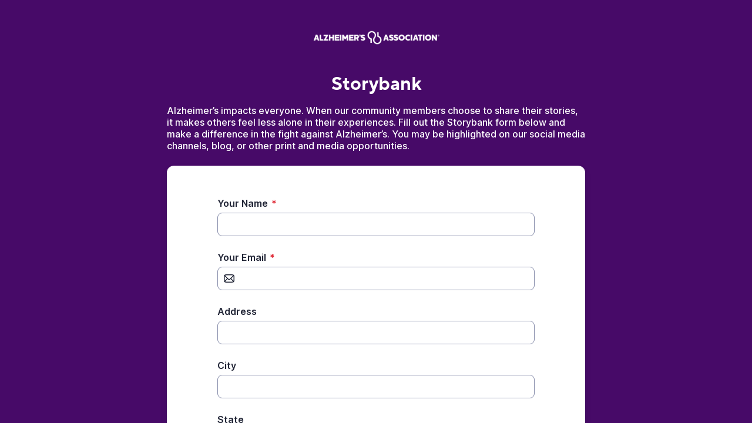

--- FILE ---
content_type: text/html;charset=UTF-8
request_url: https://app.smartsheet.com/b/form/6dd4aaafce33497598e0507a56c3364b
body_size: 8555
content:
<!doctype html>
<html lang="en">
<head>
    <meta charset="utf-8">
    <title>Smartsheet Forms</title>
    <link rel="icon" href="https://forms.smartsheet.com/assets/form-app/favicon.png" type="image/png">
    <link rel="shortcut icon" href="https://forms.smartsheet.com/assets/form-app/favicon.png" type="image/png">
    <meta name="viewport" content="width=device-width, initial-scale=1">
    <meta name="robots" content="noindex, nofollow">
    <style>
        @import url('https://fonts.googleapis.com/css?family=Roboto+Mono|Roboto+Slab|Roboto:300,400,400i,500,700,900');
    </style>
    <style>
        body {
            -ms-text-size-adjust: auto;
            -moz-text-size-adjust: auto;
            -webkit-text-size-adjust: auto;
            font: -apple-system-body;
        }
    </style>
    <link rel="stylesheet" href="https://forms.smartsheet.com/assets/forms-ui-submit-app/bundle/main.1768432889879.css"></link>
    <script>
        window.formEndpoint = "https://forms.smartsheet.com";
        window.formDefinition = "[base64]/[base64]/KFxcLjArKT8oZXwkKSktPygwfFsxLTldXFxkKik/KFxcLlxcZCspPyg/[base64]/[base64]";
        window.formToken = "i5sf8qu8anza6kkd32qn";
        window.formAppVersion = "1.146.8";
        window.publishKey = "6dd4aaafce33497598e0507a56c3364b";
    </script>
</head>
<body style="margin: 0px">
<div id="root"></div>
<div id="modal-root"></div>
<script src="https://forms.smartsheet.com/assets/forms-ui-submit-app/bundle/main.1768432889879.js"></script>
</body>
</html>



--- FILE ---
content_type: text/html; charset=utf-8
request_url: https://www.google.com/recaptcha/api2/anchor?ar=1&k=6LfbDqAUAAAAAPc856qavjKSEVbYbOIj3lAb2x3l&co=aHR0cHM6Ly9hcHAuc21hcnRzaGVldC5jb206NDQz&hl=en&type=image&v=PoyoqOPhxBO7pBk68S4YbpHZ&theme=light&size=invisible&badge=bottomright&anchor-ms=20000&execute-ms=30000&cb=qp2y1qhzmbz
body_size: 49341
content:
<!DOCTYPE HTML><html dir="ltr" lang="en"><head><meta http-equiv="Content-Type" content="text/html; charset=UTF-8">
<meta http-equiv="X-UA-Compatible" content="IE=edge">
<title>reCAPTCHA</title>
<style type="text/css">
/* cyrillic-ext */
@font-face {
  font-family: 'Roboto';
  font-style: normal;
  font-weight: 400;
  font-stretch: 100%;
  src: url(//fonts.gstatic.com/s/roboto/v48/KFO7CnqEu92Fr1ME7kSn66aGLdTylUAMa3GUBHMdazTgWw.woff2) format('woff2');
  unicode-range: U+0460-052F, U+1C80-1C8A, U+20B4, U+2DE0-2DFF, U+A640-A69F, U+FE2E-FE2F;
}
/* cyrillic */
@font-face {
  font-family: 'Roboto';
  font-style: normal;
  font-weight: 400;
  font-stretch: 100%;
  src: url(//fonts.gstatic.com/s/roboto/v48/KFO7CnqEu92Fr1ME7kSn66aGLdTylUAMa3iUBHMdazTgWw.woff2) format('woff2');
  unicode-range: U+0301, U+0400-045F, U+0490-0491, U+04B0-04B1, U+2116;
}
/* greek-ext */
@font-face {
  font-family: 'Roboto';
  font-style: normal;
  font-weight: 400;
  font-stretch: 100%;
  src: url(//fonts.gstatic.com/s/roboto/v48/KFO7CnqEu92Fr1ME7kSn66aGLdTylUAMa3CUBHMdazTgWw.woff2) format('woff2');
  unicode-range: U+1F00-1FFF;
}
/* greek */
@font-face {
  font-family: 'Roboto';
  font-style: normal;
  font-weight: 400;
  font-stretch: 100%;
  src: url(//fonts.gstatic.com/s/roboto/v48/KFO7CnqEu92Fr1ME7kSn66aGLdTylUAMa3-UBHMdazTgWw.woff2) format('woff2');
  unicode-range: U+0370-0377, U+037A-037F, U+0384-038A, U+038C, U+038E-03A1, U+03A3-03FF;
}
/* math */
@font-face {
  font-family: 'Roboto';
  font-style: normal;
  font-weight: 400;
  font-stretch: 100%;
  src: url(//fonts.gstatic.com/s/roboto/v48/KFO7CnqEu92Fr1ME7kSn66aGLdTylUAMawCUBHMdazTgWw.woff2) format('woff2');
  unicode-range: U+0302-0303, U+0305, U+0307-0308, U+0310, U+0312, U+0315, U+031A, U+0326-0327, U+032C, U+032F-0330, U+0332-0333, U+0338, U+033A, U+0346, U+034D, U+0391-03A1, U+03A3-03A9, U+03B1-03C9, U+03D1, U+03D5-03D6, U+03F0-03F1, U+03F4-03F5, U+2016-2017, U+2034-2038, U+203C, U+2040, U+2043, U+2047, U+2050, U+2057, U+205F, U+2070-2071, U+2074-208E, U+2090-209C, U+20D0-20DC, U+20E1, U+20E5-20EF, U+2100-2112, U+2114-2115, U+2117-2121, U+2123-214F, U+2190, U+2192, U+2194-21AE, U+21B0-21E5, U+21F1-21F2, U+21F4-2211, U+2213-2214, U+2216-22FF, U+2308-230B, U+2310, U+2319, U+231C-2321, U+2336-237A, U+237C, U+2395, U+239B-23B7, U+23D0, U+23DC-23E1, U+2474-2475, U+25AF, U+25B3, U+25B7, U+25BD, U+25C1, U+25CA, U+25CC, U+25FB, U+266D-266F, U+27C0-27FF, U+2900-2AFF, U+2B0E-2B11, U+2B30-2B4C, U+2BFE, U+3030, U+FF5B, U+FF5D, U+1D400-1D7FF, U+1EE00-1EEFF;
}
/* symbols */
@font-face {
  font-family: 'Roboto';
  font-style: normal;
  font-weight: 400;
  font-stretch: 100%;
  src: url(//fonts.gstatic.com/s/roboto/v48/KFO7CnqEu92Fr1ME7kSn66aGLdTylUAMaxKUBHMdazTgWw.woff2) format('woff2');
  unicode-range: U+0001-000C, U+000E-001F, U+007F-009F, U+20DD-20E0, U+20E2-20E4, U+2150-218F, U+2190, U+2192, U+2194-2199, U+21AF, U+21E6-21F0, U+21F3, U+2218-2219, U+2299, U+22C4-22C6, U+2300-243F, U+2440-244A, U+2460-24FF, U+25A0-27BF, U+2800-28FF, U+2921-2922, U+2981, U+29BF, U+29EB, U+2B00-2BFF, U+4DC0-4DFF, U+FFF9-FFFB, U+10140-1018E, U+10190-1019C, U+101A0, U+101D0-101FD, U+102E0-102FB, U+10E60-10E7E, U+1D2C0-1D2D3, U+1D2E0-1D37F, U+1F000-1F0FF, U+1F100-1F1AD, U+1F1E6-1F1FF, U+1F30D-1F30F, U+1F315, U+1F31C, U+1F31E, U+1F320-1F32C, U+1F336, U+1F378, U+1F37D, U+1F382, U+1F393-1F39F, U+1F3A7-1F3A8, U+1F3AC-1F3AF, U+1F3C2, U+1F3C4-1F3C6, U+1F3CA-1F3CE, U+1F3D4-1F3E0, U+1F3ED, U+1F3F1-1F3F3, U+1F3F5-1F3F7, U+1F408, U+1F415, U+1F41F, U+1F426, U+1F43F, U+1F441-1F442, U+1F444, U+1F446-1F449, U+1F44C-1F44E, U+1F453, U+1F46A, U+1F47D, U+1F4A3, U+1F4B0, U+1F4B3, U+1F4B9, U+1F4BB, U+1F4BF, U+1F4C8-1F4CB, U+1F4D6, U+1F4DA, U+1F4DF, U+1F4E3-1F4E6, U+1F4EA-1F4ED, U+1F4F7, U+1F4F9-1F4FB, U+1F4FD-1F4FE, U+1F503, U+1F507-1F50B, U+1F50D, U+1F512-1F513, U+1F53E-1F54A, U+1F54F-1F5FA, U+1F610, U+1F650-1F67F, U+1F687, U+1F68D, U+1F691, U+1F694, U+1F698, U+1F6AD, U+1F6B2, U+1F6B9-1F6BA, U+1F6BC, U+1F6C6-1F6CF, U+1F6D3-1F6D7, U+1F6E0-1F6EA, U+1F6F0-1F6F3, U+1F6F7-1F6FC, U+1F700-1F7FF, U+1F800-1F80B, U+1F810-1F847, U+1F850-1F859, U+1F860-1F887, U+1F890-1F8AD, U+1F8B0-1F8BB, U+1F8C0-1F8C1, U+1F900-1F90B, U+1F93B, U+1F946, U+1F984, U+1F996, U+1F9E9, U+1FA00-1FA6F, U+1FA70-1FA7C, U+1FA80-1FA89, U+1FA8F-1FAC6, U+1FACE-1FADC, U+1FADF-1FAE9, U+1FAF0-1FAF8, U+1FB00-1FBFF;
}
/* vietnamese */
@font-face {
  font-family: 'Roboto';
  font-style: normal;
  font-weight: 400;
  font-stretch: 100%;
  src: url(//fonts.gstatic.com/s/roboto/v48/KFO7CnqEu92Fr1ME7kSn66aGLdTylUAMa3OUBHMdazTgWw.woff2) format('woff2');
  unicode-range: U+0102-0103, U+0110-0111, U+0128-0129, U+0168-0169, U+01A0-01A1, U+01AF-01B0, U+0300-0301, U+0303-0304, U+0308-0309, U+0323, U+0329, U+1EA0-1EF9, U+20AB;
}
/* latin-ext */
@font-face {
  font-family: 'Roboto';
  font-style: normal;
  font-weight: 400;
  font-stretch: 100%;
  src: url(//fonts.gstatic.com/s/roboto/v48/KFO7CnqEu92Fr1ME7kSn66aGLdTylUAMa3KUBHMdazTgWw.woff2) format('woff2');
  unicode-range: U+0100-02BA, U+02BD-02C5, U+02C7-02CC, U+02CE-02D7, U+02DD-02FF, U+0304, U+0308, U+0329, U+1D00-1DBF, U+1E00-1E9F, U+1EF2-1EFF, U+2020, U+20A0-20AB, U+20AD-20C0, U+2113, U+2C60-2C7F, U+A720-A7FF;
}
/* latin */
@font-face {
  font-family: 'Roboto';
  font-style: normal;
  font-weight: 400;
  font-stretch: 100%;
  src: url(//fonts.gstatic.com/s/roboto/v48/KFO7CnqEu92Fr1ME7kSn66aGLdTylUAMa3yUBHMdazQ.woff2) format('woff2');
  unicode-range: U+0000-00FF, U+0131, U+0152-0153, U+02BB-02BC, U+02C6, U+02DA, U+02DC, U+0304, U+0308, U+0329, U+2000-206F, U+20AC, U+2122, U+2191, U+2193, U+2212, U+2215, U+FEFF, U+FFFD;
}
/* cyrillic-ext */
@font-face {
  font-family: 'Roboto';
  font-style: normal;
  font-weight: 500;
  font-stretch: 100%;
  src: url(//fonts.gstatic.com/s/roboto/v48/KFO7CnqEu92Fr1ME7kSn66aGLdTylUAMa3GUBHMdazTgWw.woff2) format('woff2');
  unicode-range: U+0460-052F, U+1C80-1C8A, U+20B4, U+2DE0-2DFF, U+A640-A69F, U+FE2E-FE2F;
}
/* cyrillic */
@font-face {
  font-family: 'Roboto';
  font-style: normal;
  font-weight: 500;
  font-stretch: 100%;
  src: url(//fonts.gstatic.com/s/roboto/v48/KFO7CnqEu92Fr1ME7kSn66aGLdTylUAMa3iUBHMdazTgWw.woff2) format('woff2');
  unicode-range: U+0301, U+0400-045F, U+0490-0491, U+04B0-04B1, U+2116;
}
/* greek-ext */
@font-face {
  font-family: 'Roboto';
  font-style: normal;
  font-weight: 500;
  font-stretch: 100%;
  src: url(//fonts.gstatic.com/s/roboto/v48/KFO7CnqEu92Fr1ME7kSn66aGLdTylUAMa3CUBHMdazTgWw.woff2) format('woff2');
  unicode-range: U+1F00-1FFF;
}
/* greek */
@font-face {
  font-family: 'Roboto';
  font-style: normal;
  font-weight: 500;
  font-stretch: 100%;
  src: url(//fonts.gstatic.com/s/roboto/v48/KFO7CnqEu92Fr1ME7kSn66aGLdTylUAMa3-UBHMdazTgWw.woff2) format('woff2');
  unicode-range: U+0370-0377, U+037A-037F, U+0384-038A, U+038C, U+038E-03A1, U+03A3-03FF;
}
/* math */
@font-face {
  font-family: 'Roboto';
  font-style: normal;
  font-weight: 500;
  font-stretch: 100%;
  src: url(//fonts.gstatic.com/s/roboto/v48/KFO7CnqEu92Fr1ME7kSn66aGLdTylUAMawCUBHMdazTgWw.woff2) format('woff2');
  unicode-range: U+0302-0303, U+0305, U+0307-0308, U+0310, U+0312, U+0315, U+031A, U+0326-0327, U+032C, U+032F-0330, U+0332-0333, U+0338, U+033A, U+0346, U+034D, U+0391-03A1, U+03A3-03A9, U+03B1-03C9, U+03D1, U+03D5-03D6, U+03F0-03F1, U+03F4-03F5, U+2016-2017, U+2034-2038, U+203C, U+2040, U+2043, U+2047, U+2050, U+2057, U+205F, U+2070-2071, U+2074-208E, U+2090-209C, U+20D0-20DC, U+20E1, U+20E5-20EF, U+2100-2112, U+2114-2115, U+2117-2121, U+2123-214F, U+2190, U+2192, U+2194-21AE, U+21B0-21E5, U+21F1-21F2, U+21F4-2211, U+2213-2214, U+2216-22FF, U+2308-230B, U+2310, U+2319, U+231C-2321, U+2336-237A, U+237C, U+2395, U+239B-23B7, U+23D0, U+23DC-23E1, U+2474-2475, U+25AF, U+25B3, U+25B7, U+25BD, U+25C1, U+25CA, U+25CC, U+25FB, U+266D-266F, U+27C0-27FF, U+2900-2AFF, U+2B0E-2B11, U+2B30-2B4C, U+2BFE, U+3030, U+FF5B, U+FF5D, U+1D400-1D7FF, U+1EE00-1EEFF;
}
/* symbols */
@font-face {
  font-family: 'Roboto';
  font-style: normal;
  font-weight: 500;
  font-stretch: 100%;
  src: url(//fonts.gstatic.com/s/roboto/v48/KFO7CnqEu92Fr1ME7kSn66aGLdTylUAMaxKUBHMdazTgWw.woff2) format('woff2');
  unicode-range: U+0001-000C, U+000E-001F, U+007F-009F, U+20DD-20E0, U+20E2-20E4, U+2150-218F, U+2190, U+2192, U+2194-2199, U+21AF, U+21E6-21F0, U+21F3, U+2218-2219, U+2299, U+22C4-22C6, U+2300-243F, U+2440-244A, U+2460-24FF, U+25A0-27BF, U+2800-28FF, U+2921-2922, U+2981, U+29BF, U+29EB, U+2B00-2BFF, U+4DC0-4DFF, U+FFF9-FFFB, U+10140-1018E, U+10190-1019C, U+101A0, U+101D0-101FD, U+102E0-102FB, U+10E60-10E7E, U+1D2C0-1D2D3, U+1D2E0-1D37F, U+1F000-1F0FF, U+1F100-1F1AD, U+1F1E6-1F1FF, U+1F30D-1F30F, U+1F315, U+1F31C, U+1F31E, U+1F320-1F32C, U+1F336, U+1F378, U+1F37D, U+1F382, U+1F393-1F39F, U+1F3A7-1F3A8, U+1F3AC-1F3AF, U+1F3C2, U+1F3C4-1F3C6, U+1F3CA-1F3CE, U+1F3D4-1F3E0, U+1F3ED, U+1F3F1-1F3F3, U+1F3F5-1F3F7, U+1F408, U+1F415, U+1F41F, U+1F426, U+1F43F, U+1F441-1F442, U+1F444, U+1F446-1F449, U+1F44C-1F44E, U+1F453, U+1F46A, U+1F47D, U+1F4A3, U+1F4B0, U+1F4B3, U+1F4B9, U+1F4BB, U+1F4BF, U+1F4C8-1F4CB, U+1F4D6, U+1F4DA, U+1F4DF, U+1F4E3-1F4E6, U+1F4EA-1F4ED, U+1F4F7, U+1F4F9-1F4FB, U+1F4FD-1F4FE, U+1F503, U+1F507-1F50B, U+1F50D, U+1F512-1F513, U+1F53E-1F54A, U+1F54F-1F5FA, U+1F610, U+1F650-1F67F, U+1F687, U+1F68D, U+1F691, U+1F694, U+1F698, U+1F6AD, U+1F6B2, U+1F6B9-1F6BA, U+1F6BC, U+1F6C6-1F6CF, U+1F6D3-1F6D7, U+1F6E0-1F6EA, U+1F6F0-1F6F3, U+1F6F7-1F6FC, U+1F700-1F7FF, U+1F800-1F80B, U+1F810-1F847, U+1F850-1F859, U+1F860-1F887, U+1F890-1F8AD, U+1F8B0-1F8BB, U+1F8C0-1F8C1, U+1F900-1F90B, U+1F93B, U+1F946, U+1F984, U+1F996, U+1F9E9, U+1FA00-1FA6F, U+1FA70-1FA7C, U+1FA80-1FA89, U+1FA8F-1FAC6, U+1FACE-1FADC, U+1FADF-1FAE9, U+1FAF0-1FAF8, U+1FB00-1FBFF;
}
/* vietnamese */
@font-face {
  font-family: 'Roboto';
  font-style: normal;
  font-weight: 500;
  font-stretch: 100%;
  src: url(//fonts.gstatic.com/s/roboto/v48/KFO7CnqEu92Fr1ME7kSn66aGLdTylUAMa3OUBHMdazTgWw.woff2) format('woff2');
  unicode-range: U+0102-0103, U+0110-0111, U+0128-0129, U+0168-0169, U+01A0-01A1, U+01AF-01B0, U+0300-0301, U+0303-0304, U+0308-0309, U+0323, U+0329, U+1EA0-1EF9, U+20AB;
}
/* latin-ext */
@font-face {
  font-family: 'Roboto';
  font-style: normal;
  font-weight: 500;
  font-stretch: 100%;
  src: url(//fonts.gstatic.com/s/roboto/v48/KFO7CnqEu92Fr1ME7kSn66aGLdTylUAMa3KUBHMdazTgWw.woff2) format('woff2');
  unicode-range: U+0100-02BA, U+02BD-02C5, U+02C7-02CC, U+02CE-02D7, U+02DD-02FF, U+0304, U+0308, U+0329, U+1D00-1DBF, U+1E00-1E9F, U+1EF2-1EFF, U+2020, U+20A0-20AB, U+20AD-20C0, U+2113, U+2C60-2C7F, U+A720-A7FF;
}
/* latin */
@font-face {
  font-family: 'Roboto';
  font-style: normal;
  font-weight: 500;
  font-stretch: 100%;
  src: url(//fonts.gstatic.com/s/roboto/v48/KFO7CnqEu92Fr1ME7kSn66aGLdTylUAMa3yUBHMdazQ.woff2) format('woff2');
  unicode-range: U+0000-00FF, U+0131, U+0152-0153, U+02BB-02BC, U+02C6, U+02DA, U+02DC, U+0304, U+0308, U+0329, U+2000-206F, U+20AC, U+2122, U+2191, U+2193, U+2212, U+2215, U+FEFF, U+FFFD;
}
/* cyrillic-ext */
@font-face {
  font-family: 'Roboto';
  font-style: normal;
  font-weight: 900;
  font-stretch: 100%;
  src: url(//fonts.gstatic.com/s/roboto/v48/KFO7CnqEu92Fr1ME7kSn66aGLdTylUAMa3GUBHMdazTgWw.woff2) format('woff2');
  unicode-range: U+0460-052F, U+1C80-1C8A, U+20B4, U+2DE0-2DFF, U+A640-A69F, U+FE2E-FE2F;
}
/* cyrillic */
@font-face {
  font-family: 'Roboto';
  font-style: normal;
  font-weight: 900;
  font-stretch: 100%;
  src: url(//fonts.gstatic.com/s/roboto/v48/KFO7CnqEu92Fr1ME7kSn66aGLdTylUAMa3iUBHMdazTgWw.woff2) format('woff2');
  unicode-range: U+0301, U+0400-045F, U+0490-0491, U+04B0-04B1, U+2116;
}
/* greek-ext */
@font-face {
  font-family: 'Roboto';
  font-style: normal;
  font-weight: 900;
  font-stretch: 100%;
  src: url(//fonts.gstatic.com/s/roboto/v48/KFO7CnqEu92Fr1ME7kSn66aGLdTylUAMa3CUBHMdazTgWw.woff2) format('woff2');
  unicode-range: U+1F00-1FFF;
}
/* greek */
@font-face {
  font-family: 'Roboto';
  font-style: normal;
  font-weight: 900;
  font-stretch: 100%;
  src: url(//fonts.gstatic.com/s/roboto/v48/KFO7CnqEu92Fr1ME7kSn66aGLdTylUAMa3-UBHMdazTgWw.woff2) format('woff2');
  unicode-range: U+0370-0377, U+037A-037F, U+0384-038A, U+038C, U+038E-03A1, U+03A3-03FF;
}
/* math */
@font-face {
  font-family: 'Roboto';
  font-style: normal;
  font-weight: 900;
  font-stretch: 100%;
  src: url(//fonts.gstatic.com/s/roboto/v48/KFO7CnqEu92Fr1ME7kSn66aGLdTylUAMawCUBHMdazTgWw.woff2) format('woff2');
  unicode-range: U+0302-0303, U+0305, U+0307-0308, U+0310, U+0312, U+0315, U+031A, U+0326-0327, U+032C, U+032F-0330, U+0332-0333, U+0338, U+033A, U+0346, U+034D, U+0391-03A1, U+03A3-03A9, U+03B1-03C9, U+03D1, U+03D5-03D6, U+03F0-03F1, U+03F4-03F5, U+2016-2017, U+2034-2038, U+203C, U+2040, U+2043, U+2047, U+2050, U+2057, U+205F, U+2070-2071, U+2074-208E, U+2090-209C, U+20D0-20DC, U+20E1, U+20E5-20EF, U+2100-2112, U+2114-2115, U+2117-2121, U+2123-214F, U+2190, U+2192, U+2194-21AE, U+21B0-21E5, U+21F1-21F2, U+21F4-2211, U+2213-2214, U+2216-22FF, U+2308-230B, U+2310, U+2319, U+231C-2321, U+2336-237A, U+237C, U+2395, U+239B-23B7, U+23D0, U+23DC-23E1, U+2474-2475, U+25AF, U+25B3, U+25B7, U+25BD, U+25C1, U+25CA, U+25CC, U+25FB, U+266D-266F, U+27C0-27FF, U+2900-2AFF, U+2B0E-2B11, U+2B30-2B4C, U+2BFE, U+3030, U+FF5B, U+FF5D, U+1D400-1D7FF, U+1EE00-1EEFF;
}
/* symbols */
@font-face {
  font-family: 'Roboto';
  font-style: normal;
  font-weight: 900;
  font-stretch: 100%;
  src: url(//fonts.gstatic.com/s/roboto/v48/KFO7CnqEu92Fr1ME7kSn66aGLdTylUAMaxKUBHMdazTgWw.woff2) format('woff2');
  unicode-range: U+0001-000C, U+000E-001F, U+007F-009F, U+20DD-20E0, U+20E2-20E4, U+2150-218F, U+2190, U+2192, U+2194-2199, U+21AF, U+21E6-21F0, U+21F3, U+2218-2219, U+2299, U+22C4-22C6, U+2300-243F, U+2440-244A, U+2460-24FF, U+25A0-27BF, U+2800-28FF, U+2921-2922, U+2981, U+29BF, U+29EB, U+2B00-2BFF, U+4DC0-4DFF, U+FFF9-FFFB, U+10140-1018E, U+10190-1019C, U+101A0, U+101D0-101FD, U+102E0-102FB, U+10E60-10E7E, U+1D2C0-1D2D3, U+1D2E0-1D37F, U+1F000-1F0FF, U+1F100-1F1AD, U+1F1E6-1F1FF, U+1F30D-1F30F, U+1F315, U+1F31C, U+1F31E, U+1F320-1F32C, U+1F336, U+1F378, U+1F37D, U+1F382, U+1F393-1F39F, U+1F3A7-1F3A8, U+1F3AC-1F3AF, U+1F3C2, U+1F3C4-1F3C6, U+1F3CA-1F3CE, U+1F3D4-1F3E0, U+1F3ED, U+1F3F1-1F3F3, U+1F3F5-1F3F7, U+1F408, U+1F415, U+1F41F, U+1F426, U+1F43F, U+1F441-1F442, U+1F444, U+1F446-1F449, U+1F44C-1F44E, U+1F453, U+1F46A, U+1F47D, U+1F4A3, U+1F4B0, U+1F4B3, U+1F4B9, U+1F4BB, U+1F4BF, U+1F4C8-1F4CB, U+1F4D6, U+1F4DA, U+1F4DF, U+1F4E3-1F4E6, U+1F4EA-1F4ED, U+1F4F7, U+1F4F9-1F4FB, U+1F4FD-1F4FE, U+1F503, U+1F507-1F50B, U+1F50D, U+1F512-1F513, U+1F53E-1F54A, U+1F54F-1F5FA, U+1F610, U+1F650-1F67F, U+1F687, U+1F68D, U+1F691, U+1F694, U+1F698, U+1F6AD, U+1F6B2, U+1F6B9-1F6BA, U+1F6BC, U+1F6C6-1F6CF, U+1F6D3-1F6D7, U+1F6E0-1F6EA, U+1F6F0-1F6F3, U+1F6F7-1F6FC, U+1F700-1F7FF, U+1F800-1F80B, U+1F810-1F847, U+1F850-1F859, U+1F860-1F887, U+1F890-1F8AD, U+1F8B0-1F8BB, U+1F8C0-1F8C1, U+1F900-1F90B, U+1F93B, U+1F946, U+1F984, U+1F996, U+1F9E9, U+1FA00-1FA6F, U+1FA70-1FA7C, U+1FA80-1FA89, U+1FA8F-1FAC6, U+1FACE-1FADC, U+1FADF-1FAE9, U+1FAF0-1FAF8, U+1FB00-1FBFF;
}
/* vietnamese */
@font-face {
  font-family: 'Roboto';
  font-style: normal;
  font-weight: 900;
  font-stretch: 100%;
  src: url(//fonts.gstatic.com/s/roboto/v48/KFO7CnqEu92Fr1ME7kSn66aGLdTylUAMa3OUBHMdazTgWw.woff2) format('woff2');
  unicode-range: U+0102-0103, U+0110-0111, U+0128-0129, U+0168-0169, U+01A0-01A1, U+01AF-01B0, U+0300-0301, U+0303-0304, U+0308-0309, U+0323, U+0329, U+1EA0-1EF9, U+20AB;
}
/* latin-ext */
@font-face {
  font-family: 'Roboto';
  font-style: normal;
  font-weight: 900;
  font-stretch: 100%;
  src: url(//fonts.gstatic.com/s/roboto/v48/KFO7CnqEu92Fr1ME7kSn66aGLdTylUAMa3KUBHMdazTgWw.woff2) format('woff2');
  unicode-range: U+0100-02BA, U+02BD-02C5, U+02C7-02CC, U+02CE-02D7, U+02DD-02FF, U+0304, U+0308, U+0329, U+1D00-1DBF, U+1E00-1E9F, U+1EF2-1EFF, U+2020, U+20A0-20AB, U+20AD-20C0, U+2113, U+2C60-2C7F, U+A720-A7FF;
}
/* latin */
@font-face {
  font-family: 'Roboto';
  font-style: normal;
  font-weight: 900;
  font-stretch: 100%;
  src: url(//fonts.gstatic.com/s/roboto/v48/KFO7CnqEu92Fr1ME7kSn66aGLdTylUAMa3yUBHMdazQ.woff2) format('woff2');
  unicode-range: U+0000-00FF, U+0131, U+0152-0153, U+02BB-02BC, U+02C6, U+02DA, U+02DC, U+0304, U+0308, U+0329, U+2000-206F, U+20AC, U+2122, U+2191, U+2193, U+2212, U+2215, U+FEFF, U+FFFD;
}

</style>
<link rel="stylesheet" type="text/css" href="https://www.gstatic.com/recaptcha/releases/PoyoqOPhxBO7pBk68S4YbpHZ/styles__ltr.css">
<script nonce="12m-E1nJ5mHDXT_AmjBKqw" type="text/javascript">window['__recaptcha_api'] = 'https://www.google.com/recaptcha/api2/';</script>
<script type="text/javascript" src="https://www.gstatic.com/recaptcha/releases/PoyoqOPhxBO7pBk68S4YbpHZ/recaptcha__en.js" nonce="12m-E1nJ5mHDXT_AmjBKqw">
      
    </script></head>
<body><div id="rc-anchor-alert" class="rc-anchor-alert"></div>
<input type="hidden" id="recaptcha-token" value="[base64]">
<script type="text/javascript" nonce="12m-E1nJ5mHDXT_AmjBKqw">
      recaptcha.anchor.Main.init("[\x22ainput\x22,[\x22bgdata\x22,\x22\x22,\[base64]/[base64]/bmV3IFpbdF0obVswXSk6Sz09Mj9uZXcgWlt0XShtWzBdLG1bMV0pOks9PTM/bmV3IFpbdF0obVswXSxtWzFdLG1bMl0pOks9PTQ/[base64]/[base64]/[base64]/[base64]/[base64]/[base64]/[base64]/[base64]/[base64]/[base64]/[base64]/[base64]/[base64]/[base64]\\u003d\\u003d\x22,\[base64]\\u003d\x22,\x22UQbCq8K+VHnDp1g3V8KLU8O5w5UEw45+GjF3wrVlw689QMOCD8KpwrdCCsO9w6HCtsK9LSpOw75lw5HDrjN3w7PDocK0HQrDkMKGw44GF8OtHMKfwrfDlcOeOsOyVSxmwq4oLsOGRMKqw5rDpj59wohlMSZJwq7DrcKHIsOEwrYYw5TDmcOjwp/CixRML8KgeMOVPhHDhlvCrsOAwqrDmcKlwr7DrsO2GH56wrRnRCVEWsOpSQzChcO1X8KuUsKLw4LCqnLDiQoIwoZ0w6BSwrzDuUF4DsOewqfDm0tIw5xzAMK6wr7CjsOgw6ZqAMKmNDtUwrvDqcKhd8K/[base64]/Ct8KgwozDksOVwr/CqyvCnsOgBDLCrQYHBkd/wovDlcOUKMKGGMKhJFvDsMKCw7EfWMKuF3VrWcKHT8KnQCPCvXDDjsOPwqHDncO9Y8Ogwp7DvMK+w6DDh0IRw7wdw7YpB244Wi5ZwrXDhkTCgHLCuibDvD/Do03DrCXDuMOAw4IPJ1jCgWJaLMOmwpcTwpzDqcK/wowvw7sbGcOSIcKCwrZHGsKQwprCk8Kpw6Nqw7Vqw7kxwphRFMORwoxUHxHCl0c9w7HDuhzCisO5wqEqGH7CmCZOwp5kwqMfHsOPcMOswpQfw4Zew5REwp5CWEzDtCbCuzHDvFVzw4/[base64]/FivCt8OGNMOzwqzDk3fDhDorwrskwrRMwp4hJ8OUQ8Kiw7o1an/Dp3jCn2rClcOAVSducjEDw7vDi3l6IcK4wqREwrY8wpHDjk/DpsOYM8KKfcKLO8OQwrgzwpgJSnUGPGRRwoEYw4YPw6M3WzXDkcKme8ONw4hSwrLCrcKlw6PCilhUwqzCssKSf8KBwqfCmMKcNF3ClFjDnMKOwpXDusK/S8OuNX3CncKywobDsSzCuMOZHzjChMKbSlc2w5c6w4PDmG3Dh2vCjsKLwo5aGGrDhGfDhcOyS8O2bcOHd8OGbDTDj1dXwp8bcsOaMgFTRCZ/[base64]/Cr8O/[base64]/WcKdwpEuFcKGw4XDhcOQcRLCjl3DlHQUwpsie1tEKzLDilHClsOePglWw6Ecwrd1w53DmMKWw7wsPcKrw5ZawqsfwprCnx/DiWLCmsKOw5fDiVHCnsO0wpjCjT3CuMOGbcKAHSvCtx7ClVHDgsOcCnFhwq3Dm8Ofw4R7ejRuwoPDkXnDtsK6VxHCksOjw4TChcKxwo7ChsKIwpUYwonCs23CoA/CmwbDrcKcPjzDnMKDL8OUdsOSPntSw4bCsm3DkCkPw6rCscOUwrB5CMKILQRwBMKfw7s+wpXCicO/JMKlRwtlwqvDvUvDoHQdDgHDvsOtwrxYwo98wp/[base64]/[base64]/[base64]/CrmfDjhBdLMONwpvCscKAKjJRdMKtw55/[base64]/ChsO6TAc5wqbChcOkwpIHSnrDjsOzw5hAwpbCi8O5BMKTcSZ7w7vCo8Oaw7Mnw4TCkFTDhwkwdcKmwqw0L2YCPMKFXMOcwqvDiMKew6LCvsKyw7RawpTCqMO4HMOINMOBcDLCu8OvwoVowqMWwow/RBnDuRnDtyFqEcOqD1DDpMObMsOdYlDClsOdMMOMdHjDgMOOVQHCqxHDnsKmPsKtOz3DuMKDZykybHJzfsOGJmE6w7dLH8KFw5hAw47CvlQLwpXCqMOKw5/DtsK8NMKYXggXEDYTWw/DpsOJO2RLJsKrK2nCjMKVwqHDo2ZIwrzCssKrRnIbwpQ+bsKhd8OBHW7Ct8Kdw701CHbCmsOrEcK4wo4OwrvDuhrCgzHDvS97w4MVwofDhMOSwo9JHVHChsKawpDDuxxtw6/DiMKfHsKdw4fDpRLDr8OtwpDCqsKYwo/DqMOew6XDq1/[base64]/ClsK7OAtrZxfCvEsow7NFwqLDrMOHPcKwasK0w45OwoIrWWNkDxnDkcOCwpvDs8KGSEBYEcO4Fjk/[base64]/McKnwrnDsCzCpmHCqjlrG8O3wogFAR0gIsKYwpk+w6bCj8Kew6Erw6XCkQkJw7nCuyvCvcKtwpMIbV3CgRvDn3jCnUnDnMKlwoVvwqjDk2RBL8OnXQXCk0hDBRrDqzTDtcOBw4/[base64]/[base64]/[base64]/DqsO+wp9UEQnDvsKPw6bCp8OEwqTCksOdwr1RD8KEGTJSwojCicOOYwzCln1yb8OsBXTDpMOVwqY+FMKpwo1sw4PDlsOVCBJ3w6TDp8K6fmYUw4zDhibDt1HDs8O3CcOyeQsUw4bDqQLCviXDtBROw68CLsO/w6jDnC9cw7ZiwrILGMOtw4UsNxzDjAfDqcKTwpZBDMKTw4ZDw7JVw71jw7ELwrw4w57CscKuBUTCt2N5w7Iuwp7DgkPDtXBWw6Vgwrxawqw2w5vCuno7NMKZBsO3w6/CmcK3w61BwpHCpsOwwqPCoGoywosHw4nDlg3ChFvDp17Cil7Cg8Ovw4rDgsOfa0xBwr0HwovDgkLCoMKNwpLDtRF6DV7DmsOmam8tFcKffwAewovDqR3DjMKCUFfCicO/N8O1w4vClcO9w6fDk8K5wp3CpmFuwoonKcO2w7Q3wrckwozCnQfDjcO8QSDCpsOXK3HDhsOoQn1+K8OVSMKpw5HClMOqw6rChx4TNg3DlsKhwr5BwpbDm0fCocKBw6PDpsKtwpA2w7/Dk8KLRz7DnDd4DiLDrBwGw7F9GA7Dn2rCmMOtbmDDucOawpIjHH18QcKPdsKRwojCicOMw7DDp05bURLCqsOwOcKjwqlENGzCvcOHwr3DsQNseBrDn8KafcKPwozDjicfwpAfw53CgMOQKcO5w4XCiwPCkQEawq3DpBZIw4rDq8Kxw7/DkMKsRMOmw4HCphXClhfCo3NSwp7Do3TCg8OJQUY9HcO2w7DDhH9QOzLChsOFFsK5w7zDuybCusK2LcOSAzhoRMOZVsKiaSkwH8OZL8Kewr3Cv8K8wo3DryRFw6J/w4PDo8OMYsK/d8KdH8OuIcOnZcKTw5LDpTPCpjXCt3hKfsORw7HCu8OUw7nDlsKEQcKewq3DpXRmGCzCnXrDnQVlXsKKw7bDijrDi38VE8OPwqlawqNzRwHCtXMRY8KYwqXCr8Ouw4RIV8KPAsKCw7Ykw5onwonDv8OdwrYTWhHCucO9w4hTwrgybcK5YsKCw7/[base64]/[base64]/w4hIwr5/[base64]/[base64]/[base64]/wo1PEsKhbWbCmwZcwrMowqrCsD/DoMO6w7Z+wqkkw58YJj/DscOSwrB+W0ECwoXCrzjDuMOAL8O0IsO0wp3CgAhXJQ57WivCiEbDsA3DhHDCrX4dZBY/VMKLL3nCgG/CozLDosKZw7PDucO7NsKHwqYRGsOkMcOBw4PCqkPDlDBnI8Obwp4SBiZJUn5RY8KeETfDosOpw59kw5JbwqYcLT/[base64]/Co1Y4ZxRhw4tpc8Oqw4/CiMKmJzRTw4tmGsOwS0bDmcK2wpJMHsOFcmXDqsK8JMKeJnEIV8OMMSUdJgFow5fDmMOGD8KIwrJwNFvClG/[base64]/DscOSCsKxB8Kzw6jCkyjCrsK6wqtLQmRIwoHDjMOkK8OPNMK2HsKrwroRD1g8bQBAUWbDuxPDmnfDo8KEwq3Cr0bDksOaaMKFfMO/GGoCwq4eTwwNwqwtw67CvcO4w5wuFFDDv8K6w4jCqEPCtMOzwrR+O8Obw4F/X8OKXjzCpC5Hwq1iU3PDtj/CsgvCsMOqEsKCBW/CvMOZwpnDuHNyw7XCu8Ojwp7CmMOZV8KmJFkNNMKlw7tgCR3Ck2DCu1TDmMOcD0AYwpdXexg5ZMKnwo7Ck8OpRVfCjQ5zQC4iZGbDh3AANDTDlAnDrwhXPU/[base64]/[base64]/Dv8KnB8O1w4TDtXksFCbCmiFhaBXDqlVXwqERT8OGw7BxKMKPw4kewpcuRsKyK8KIwqbCpcKvwpFQAnnDigLCnTAfAX9lw4AMwqnCssKbw70AaMOTw4nCggjCvzbDlHnCjsK3wqdCwonDncOdTcKfbcKxwpo9wqYbGEvDrMOewqfCo8OWMD/DoMO7wr/DjAkGw6kYw7U9w7wPAWsUw47DhcKTCSFgw5h1ejReP8KOZsOuwpkzdHLDu8ObdHzCpUc4LsKgIWXCk8KnLsKpU3pGZFbDlMKbWXRMw57CpxLCssOJAADCp8KrJmhOw4Vuw4xEw54RwoBxYsOPcnLDi8KpZ8ObBVAdwrHCiwnCkcK/[base64]/DjMOewrddwr3DnxPDk8KAF8OcHkAMRMOhRMK2LxHDhn3DtHhqYsK4w5DDvcKiwrHDpSDDmMO7w7DDpGbCkSxcw6Ylw54JwqMuw5LDhcKmw5TDs8OiwpI+biYrJ1TCpMO1wrYlS8KJCkcPw78mwqLCp8OwwpZYw7cHwpXCkMKiw7TCucO9w7M/Km3DrmTCjD0PwosnwqZ4wpXDn3wzw64kEsKlDsOVw6bCvVdgAcK/FsOTwrRYw5ltw5YYw4vDn30lwr5cDTRaGsK0asOEwpjDqnANesOKE0FtDj5+KhkKw4DCpcKAw7ZSwrRISTNMZsKqw6hww4gMwprDpgRXw7TCiWwbwqTCvz0zBARnXSxPSGdjw4Q1VMKRQcKOBRbDkXLCn8KKwq0ZQi7ChkdrwqrCrMKGwpnDsMK/w4DDh8OWw6hfw6LDugbCo8O1W8OewoJsw49Ew6pRB8OARE/DokxQw6nCh8OdYQHCjiNEwoQvGcOUw43DmEHCjcK6axjDhsKcUy/DvsOOYQPCg2DCulN9N8Kkw5oMw5fDkRbDtMK9woPDkMKmY8KewpBKw5rCs8OBw5x2wqXCrsKtRMOWw44LWcO6XiVww7zCgsKjwr9wC3PDrBrCiyMYejhyw6TCs8OZwqvChMKabsKJw7/DtEA+EsO/wr9swrzDncK/[base64]/CosOjwpU5wo3CjlPCh8OTTMOEG3rDrMOzDcK6JcOKwo8WwrBCw5kHbEbCvVXCmArCkcO0KAVtVTzCvlQ7wpcZagXCvcKVRgcSG8KZw4JKw4XCvm/Dt8K/w6tZw4HDrMOMwpRELcKHwohGw4TDvMOqNmbDiSjDnMOEwq9kWCvCnMOiNSLDsMOracKJSQlIXsKgwq3DrMKTOV3CksOywpA2YW/CvcOtaAXCkMK6bg3DlcKDw4pNwrvDlmrDtSdHwrEQEMO8w6Zvw5R9MMORfUkRQFwWd8OeY04RaMOuw6kXFjvChXLCsVBYWQQcw6nCssKoZsK3w4RNE8KKwpMubjbClU/[base64]/CjcKqEsKwBcORw5cdDsOpRH4OMsOHw4JEETtpKcOUw7FwL05nw77Dskk/w4jDmsKiD8OZZSLDv1oTe2LCjDNlZMOzUsOqK8O8w6XDpsKEaRl/WMO+fgrClcK9wpBdPVwwasK3DQ1ow6vCjMKFGsO3I8Khw4TDrcOiF8KNHsKDw6DCvcKiwq1lw4bDuG8vTV1FMMKMdsKCRGXCk8O6w6BTLgIyw6HDlsOlQ8KNczHCtsObME5KwqBeTMKLM8ONwpcVw4END8Ovw5kmwrUTwq/DsMOqAAdaCcO7U2rCuWfDm8Kww5dAwq5KwosPw6jCr8ORw4/CpyXDjxfDh8K5XsKbNkpjZ1vDrCnDtcKtQ3d8ahNsAWfDti1zIg4/w7PCrcOeK8K2AxoMw6HDhXrDuTzCp8O5w5vCvCwuRsOpwrQNCMKiTxfCnVvCoMKdwr9+wrDDplXCp8KhW34tw5bDrsOdTMKVMsObwprDq23CtlMqTFnCksOHwqbDm8KGNnLDscOHw4nCtFhwfm7DtMOLHMKiBUfDv8OXHMOjH3PDs8OZJMKjYCXDhcKMLcO/w4Quw5V6wr7CrMOwN8KZw5Mqw75TbGvDsMOsRsK7woLCjMOuwqs6w4XCosOhW2BKwoXCmMO+w5xYw7nDmsOww50bwo/DqmLCuFREDjVlw6cgw6jCk0/CqxnCsD1JMFJ7R8OILsKmwonCji/CtAbCvsO7InoyLMOWbwE7wpUnXXYHwq5gwqXDusKCw6fDisKGdi5iwo7CrMKrw406LMKFB1HCm8O1w6tEwrsxUWTDlMKncWFqKlrCrA/[base64]/DgFA8w6FZJMKDwpVFw6bCiU5zw5HDl8KEwoNRP8KNwp/CnlHDpcKDw7tPH3YEwr7CiMOiwqbCuiUxXGcPLGPCgsKewpTCi8OKwrZvw6UGw6TCmMOmw4BJZWfClnnDnkRAX3PDlcKfIMKQN09zwrvDonYgcgTCsMKwwoM2V8OwdyhxJQJswq94wqjCi8KUw63DjDwNw5TCjMOiw6/Cqz4HWzVLwpPDpWl/woopCcKff8OTQgtdwrzDmcOMeh1jayjCo8ODAyzCs8OFaxF7Zg0Aw7B1CmPDicKFb8ORwqFUwoDDt8KbYGrCiD1+ewNQI8Ohw4jDn1nCrsOjw6kVdXtAwq9oPMKRQsK1wqF5RnY4asKAwrYLR3AsARzCoATDocOnJcKSw6EGw7t/b8Oaw68OA8OlwqwAHD/Dt8K+T8OPw4DDq8O0wq3CkSzDq8OIw4pZMMOfVsOyPAHChDzCo8KfN0jDsMKEOsKSBHXDj8OaBAUzw7TDusK5DMOkEHrCuAnDtsK8wrrDiGcgIFA5w7NfwqEsw6HDpQfDlcKewqjDlwUqHAE/wpsELicIYj7CtMOFLMKSExFpNhTDp8KtGFvDl8K/dkbDpMOwAcOZwqMjwrIqDxXDpsKiwo7Co8OSw4XCs8O7wqjCuMKGwo/CvMOmZMOUcSDDuHXDkMOsesO7wrwvfAVvFQXDlA8AdkPDiREHw7ceTXZJCsKpw4TDpsK6wp7Cq3LDpFbCh2FjSsO7JcKrw5gDYVLCrnMCw7ZKw5/DsTFmw7/DlzfCjnlcXgzDoAvDqRRAw5sHQ8K7EsKcA0jCv8KUwp/ChMOfwoLCi8ODWsKXfMOdw55Tw4jDhsOFwocRw6HCt8KRVnXCsxEAwo7DjlHCrmzCjMKKwro+wrLDoGDCvy19AcOXw5/CmcOWICDCkcO8wpgew4vDjDvDncOcYcOywq/Cg8Kpwps1QcOJJ8OYw5zDkjTCt8OewoXCi2bDpBw9UsOnX8KRccKvw7Q0wofCuAdiE8Ksw6nDvko8N8ONwoTCocO8fsKfwofDvsOpw4QzSk1NwrIrVMKzw5nDghttwrPDtmrDri/[base64]/CkMOwA8KreB5RZcO4wpjCpcOIw6/[base64]/CrFzDr3kUwqHCpcKkw588LWM4w4xuw7Zgw7vCkloGRwDCk2HDnzp3fxsIJMOvTjkgwoJMUwdnTiHCigAHw4zDvsOCw4YIH1PDincEw74Cw7TCljA2XMKQc2pGwrR6bsOEw5MQw77CkVU4w7bDgMOFJEPDvgTDuDxJwo4+CMKDw4oAwqXCnsOzw5XCvjFJe8KVdsO/O2/CvlfDvsOPwoRPQcOhw4c6T8O4w7tlwqNFBcKwHSHDvxfCrMKuHAgRw6gzGDPDhQhqwprDjMOHQsKNSsOfIcKGw5TCmMOMwpxDw5B/RzHDlUx8VWZNw7M8dMKTwosuwo/DkB5dDcKDJ2FjBcOawobCtwAXwrYULwrDthDCsR/CqGvDvcKOVcK4wpQ9HxBZw4dcw5hdwp8hZl3CrMOTYgzDn3psD8KMw6vClWVfbVPCgiPCj8Kmw7khwoBdKmlfW8KOw4Z4w6tpwp52ax5GRsOvw6YSw6fDtMOgcsOkX3VRTMOcBBdbQjjDoMODGcO0QsOeAMKgwr/[base64]/[base64]/CnzrDoSIJIWjCsT3CumBfNsOILR4jwpIKw71iwrnChT7DjCzDjcOKbXhTN8O2VwrCskUOJ3Ezwo/Dt8OOcxd7XMKoQcK7w743w4PDlsOjw5BUFioRHHRwNMO2acKvdcOrHAPDs2fDkW7CmwBLQhERwqxiOETDqF0+BcKnwosVSsKCw4pwwrVKw4XCsMO9wr/DhxTDkFHClSxYwrctw6HDrcO0w6XCkTgawpDDi07Co8Kjw7E+w6vCm1fCtAppTm8FGBbCg8KowrJqwqnDg1HDsMOpwqghw6fDisK5OsKfEcOZGWTCjyoCw4zCrMOkw5LDjsO2HsOEByAZwqFLPl/DocOBwppOw6fDpl3DkmfDksOXVcOFw70Nw5Jweh/CsgXDqzlIbT7CgWLDpsKwMhjDtnxWw6LCnMOtw7rCvE1JwrFQXl/Cr3ZBwovDk8OlJcOyP34ALWfCqT7ChcOMwo3DtMODw4rDkMOQwoslw4vCv8O9UgEewol8wr7CpFDClcK/w7hWa8K2w4oyM8Opw4dow5hWORvDoMORGcOUWMKAwqLDucKJw6ZoYCJ9w6fDhlIaSkDCvcK0Ihlhw4nDmMKcwoxGUMONPT5fEcKWWsOnwprCq8KwRMKkwr/DscK+TcKTPsOibQZtw48eQRARHsOMDHxXUBjDscKbw74RM0BmJcKKw6zCnikpADV0IsK6w73CrcOowq/DmsKMLsOSw4zDgMKZeEjCgsO5w4bCkcKqwqh+IsOFwobCokjDoDHCuMOUw7zDg1/DqHQUKVkLw7M0FcOiAsKow55WwqIXwovDjsOHwqYrwrTDiRgFw6hLXMKFCQ7Dpnhyw6dawpZVSDzDphMYwqEQasOtwogJDsO9wqoPw7t3ScKDX2s3JsKaRMKsUW4Vw4QjTHrDm8OoK8K/wr/Crh3DjEbCj8Ocw7fDjV1zNsOfw7XCpMOqKcOMwoVFwq3DjsOIfMKyTsO0w7zDtcOuZXwDw797I8K7JsKtw6zDvMKdSTN/QcOXd8O6w5EZwrzDpcO9PsKSd8KYAGDDm8KLwrZyTsOBMxxBScOEwqN0wqUPa8ONEMOIw4J7wo8fw4DDnsOBBjDDnMOZwp8pBQLDgMOUPMOwRHvCiXPDscOiSX9gCsKqB8OBJ28xIcO3VMKICMOrLcKHVgAdW20XaMOvHwgxbBLDrWhIwppSSx4cW8O7RT7Ctl1/[base64]/CgS5Ew6XDtHMMwo3CncOTw7XDvx/CjRnCqV5jSDQ1w7/Cqx0Bwq7DhsO9wpjDlGMhwrwpD1bChgdRw6TDrsOSNHLCmcOAZFDCsj7CksKrw6LCpsKFw7HDp8OseH3CjsKxPTB2K8KbwqzDkT0SQFc7aMKRMcK5bWXCkHHCuMOKdgvCscKFCMOVVcKlwr1kCsObZ8OQJTFoM8KOwrVWZk7DscOHX8OuD8K/fUHDgcOww7TCmcOGdlvDpjIJw6Jww6jCm8Kgw4pfw7dBwpTCpcOSwpMTw7U/[base64]/b8K8EsK6KsOdcxp6UjTCl1rCjMOjEUHCp8K4wqvDh8Ozw4vDpBbDtD9Hw6/ClAd0VgHDliExw6HCgT/[base64]/Dp3LCtMOywoZ8w6zDqsOpHMKFwoAwwqXDsh41w5bCnXbCrQtrw7Rtw5lMQ8KXWMOMR8K9wqZ9w7TCiHd0wq7Dj0QQw6khwokePcOuwpJcHMKrDsKywodlLsKIA1vCqxvChMKfw5M/X8OQwoLDgCLDt8KfdcOcO8KPwr4FHj1OwqBdwp7CscOBwrVmwrdtFHBbPhHCrcK1McKuw6vCqsKGw5pWwr4qJ8KVH3/Cu8K6w4PCssOxwq8dL8KHWS/DjMKiwr/[base64]/CiXUMVlnCl8OzwqrDmMK2w4jClQQXBF05w4o1w5/Cvk1oUnbCrn3DpMO0w6/[base64]/[base64]/[base64]/wq0Xw4Nrf3fDq2p5XTjCssO/wovCoWJYwoopw7gNw7rClMOXdMKnPF7DusOaw73DisK1C8OackfDpTdfesKDNnJKw6HDrU3Dg8Ozwot/TD4gw4wHw4LCr8ODw7rDq8KEw6ptAsOHw4piwqvDhsOsNMKIwo0ZYnjCqj7ClcK2woTDjyFQwrJEccOkwobDj8KlecOzw4kzw63DvkJtNTUTKFoeEH/CgMO8wpxecGjDk8OHEhHClHJmwpXDiMKhwrHDqsK3F0dNeQRwAQwONW/[base64]/DgUxRPRIbw4xFwq1/acKrfEHDphtkJEDDssK3wrdnXsK8cMKywp8Ca8Opw7JwHn8dwoPDjsKBNkfDlcOQwqvCncK9ay4Iw6BPPUBqRyrCoQ0peAV4wonDgU1haW5UF8OAwpPDs8KhwojDp2U5NAzCl8KPNMKfRsKaw7vCqWQzw7cvLVbDiFAmwq/DmCAAw4XDjCHCtsOQXcKdw5sKw6VQwoM/wq1+wp8aw7/CszQ8D8OOdMOlHCfCsFDCoSELVTwpwqUxw7kWw5Uqw5tpw47CicKYUMK8w7/CuBNWw5YrwpTChBMkwr5sw43CnsOvNhfCmRtvOcOkwo9+w4wNw4XCrn/DncKPw6EjOkN3w5wDw714wqgCAH8swrHCucKHVcOowrLCsGE/wpg6Gh4yw4jDlsK2w7dMw5rDtRQIw4PDoClSacORYsO6w7zCqm9mwrDDjxkOUHXCo2IVw5oHwrXDj0pSw6sRLFLDi8O/w5jCtGnDr8OewrodbcKyb8KtbyUkwpTDlC7CqsK/[base64]/CvW48RjnDuMOdwrPCu8OtwqA4wqnDngV6wqrCm8O6PMKPwocvwp7DimnDhcKSJANFQcKOw580eHdbw6w+NWo8KsO4C8OFw4fDmMKvICQ/eRERIsKKw5MEw7NvGm7DjBcQw6/CqjMaw51EwrPCtkVHYSTDm8KDw6BIbMKrwqjDvWzCl8O/[base64]/[base64]/[base64]/[base64]/CtMKAwqV8wqkzbMO1dMOLHDIswpVcwr5GcRPDosOFHXh7wo7DsWzCsmzCqWvCtlLDm8O9w4FIwo0Iw7xJTkbCqmrDpQvDtMOtWggGMcOSeGJ4am3Dp0wcOALCq1ZsLcOxw5oTKn41cS/DocKXD1tnwqvDlBXCnsKcw7EILkfDg8OXJVHDnCEEdsKcSXE0w5DDh3LDp8K4w5RKw4w4D8OES0fCmcKxwqVte3vDpcKmbwPClcKyBcOMwoDCg0o8w5DCm1gfw6MSC8OhHU7CmgrDmRbCt8KrJMO/w649UcO/acKaOsOeOcKJQ1vCuiAFV8KkPcKfVBd2wo/DqcO4wocGI8O+bFzDocOOw6nCgXcfUcOOwotqwoA4w6zCh2k8DcKtwotAKMOjwrcvCU9Cw5/[base64]/[base64]/[base64]/DpMO7w5DDmSjCkXrDssKFZyXClETDjUEmwpfCvMK1wr8twpbCsMKeNcK0wqLCicOawpx0bMOzw4DDvh3DlGDDliLCnDfDocOvccK7wovDg8ONwoXDrMOHw6XDhUzCvsOWCcOPajDCv8OAA8Kgw5IlL0VOCcO2UcKGdAkbWW7DmsK+wq/Cv8OowqEEwp8bMG7DkCTDhVLDqsKuwp7DlX5Kw6U2WmYFwqLDqGzDqGVNWFPCrhsLwojDvCTCrsKzwrPDrTbCgMOdw6dqw7wvwr1EwqrDscOjw47CmBdtCEdfQgI1wpbDmsKmw7PCpMKgwqjDpR/[base64]/CqBFdwqnCnALCoBteWMOYw7vDqW3DhScGw4/Do8KDDzXCocKlX8O+DgwJRxXCvT5swo1fwqDCgB3CqjMywo7Dr8KwTcOZM8KBw5vDq8KRw4UtJcOjN8KrCVLCtjbDrRgUOyXCqMO+wr4lclMiw6bDq2k5dT3Dnns9L8K5fnJbw7vCp3PCtR8Jwrx3wr9yHijDisKzBlUXKx5ZwrjDjQJpwp3DtMK5WTvCj8Kkw6nDtW/Dtn3CncKowqLCmsK2w60RasK/wrrCmFjCsXfCiGDCswBXwpdPw5bDi0zDly04AsKjTMKzwqRqw5NtEyTCvRd/w5xrAMKmEg5Iw70swppbwpI9wqjDgsOvw57DtsKOwrsSw5Ryw5LDrcKUWzLCk8OrNsOswrMTeMKDSCclw6V8w6jCjMK7NyZ+wq8nw7nCn0wOw5xUGiF7D8KUICfCvcO/w6TDhGLCgRMUanggEcKuQMK8wpnCvCAcRHzCt8ODOcO1XmZFJxlvw5/Cr0hJP3QCw4zDi8Ogw4ZJwoTDu2Jab1sOw7/DmQgZwpvDqsOvwo81w5Eld07Cq8OGaMKUw6YiJcKcw7ZXaynDo8OWZ8ODf8OGVSzCt37CqxXDqWjCmsKlG8K9N8OHCV/DuGPDuQTDlcKcwo7Cr8KZw5sZcMO6w5ccbRDDnVDCln7ClWvDqgUWcFvDjcOvw7/[base64]/CpsKDIQ8Kw7cWw5sQw6zCokbDtMONW8OUNnrCv0JoNcOtQ0p8dsKhwp/CvinCthAQw4dBwrHDq8KAwpYsTcK3w60pw4JON0ITw4ppPXo0w7bDsAfDhMOFFMO8Q8O/A0htXwhOwojCkMOjw6ZhXcOmwrUGw5cKw6TDvMOYFgpkIEfCtMOKw5/[base64]/CqSBrw4bDkl3CmMKFwofDlyfCkMKXwrHDpsOtO8OFUQHDvcOAE8KgXAVTajRDQQTCkT4Sw5HCl0zDiDjCtsO+D8O2UUpYGGPDjcKuw547QQTDmMOhw7zDuMKUwpk4HMOpw4BDQcKBacO5VMO4wr3DhcKOECnCuwdMTgsdw4d8ScKSYXtHLsOEw4/[base64]/[base64]/SVrDogp9wqHCuMO3SkjCp2EOf8OhBsKawq8bVEHDlSVxwoLCvxlLwpnDsTIYasKZUcOEMELCssKywozDtCzDhH86WMOBw5XDoMKuBmnCksONKsO9w6oIQXDDpS0iwp/Dp10ww6xYw7ZDwr3CtsOjw7rCuA4/wpXDjCYIOcKWIQxkRMO8CVBcwoEcw7Q/[base64]/DpXHDocO3Wg7DqgdhSn1tX8KCFxUZwpYlwpTDtGhvw73DuMK4w6jCqDNtV8O8w4jCi8OQwpRawrgpJUwXNAXChAbDpy/Di2DCkMKSHsK+wr/DiSLCnlgkw5I5IcKbLV/CmsOZwqHCiMOQCcOAUyAvw6pbw4YAwr5LwrkgZ8K4JTtjDTpzWMO6NmbDkcKWw6JcwqjCqxFEw5wOwokKwpgUfHNBHkkJcsOobBPDo0fDqcOrS3xcwqPDjsOiw4gawrTDlGIEVFdpw6/Ci8KDJcO7N8KCwrJmVRHCiRLCnHBawrNoA8KLw5HDs8KZGsKTXirDmcO+Z8OtCsKvHUPCn8OHw7/DoyzDrxJ7wqozecKRwohDwrXCs8OQFwfCosOFwp4KBBNaw7dmbR1Rw7NcasOFwqDDlcOZTXUYGCjDlcKGw7vDqm/ClsOATMKNcmDDvMKCCk7CtCtHOy0xRsKOwrHDtMKWwr7DpW8SBMKBHn3Cm0Ufwo1KwpvCnMKPMxJuEMKXfcKwXRbDoi/DicOxOVBeTnMSw5vDrWzDj37CrDjDnMOTZ8KmB8KgwrjCucOQODxpwp/Cu8KJFD9Kw4nDhMKqwr3Dt8OwIcKZTFxKw48MwrUTwqfDssO9wqQnKljCusKsw6FYQA9swoAqBcO/Yi7CrkVFd0pFw69kZcOhW8K2w4o1woZULsKiATctwqohwpXDgsOrBTZ7w6bDgcKwwqDDqsO4A3XDhCMJwofDmDU6R8OETmMJUBjDmSLCsUZ/wotpZHpDwrouecOfSBNcw7TDhXbDkMOgw4tIwrDDjsORwq/CqSgXL8Kywr7Cl8KkJcKeKAfCkTDDiXbCvsOseMKkw6k/wpbDohM6wpduwrjCh0IDw7rDhx3DscKWwo3Dt8KrBsKNcUxWw4XDmBQiKMKSwrsWwpJkw4URHys3XcKXw5pSIA9aw5YMw6TDsnA/XsOpYismEV7Co1fDgxNCwoFUw6jDrcOACsObQWsPLMK7I8OjwqUmwrhdHgHDqH19e8K9QXjCnSzDhsK0woUxF8OqasOAwotXw45nw6jDuBJCw7Ulw6tZaMO/JXksw5TCt8K5LRDDrcOTw4drwrp+wroCbX/DmHbDv1nCkgdkDyZ4UsKfLsKcwq4uMAbClsKTw6DCr8KGMmrDlDrCq8OWAsOKCg/CgMKCw6IIw70fwobDm2hWwpLCkgrCpcK3wql2OiBDw6kSwoXDjMOLej/DlTPCv8KIYcOaWWxVwq7CoQ7CpDAdesOww6FcZsO0Y3RIwoMWcsOKU8K3P8O/[base64]/Dq059wqReF8KkP8KPfcO5TxYSEcOHw7fCsmI9w6MeHsOwwrsPWQvCl8O0wqzDsMOMf8OpX37Dpy5MwpM7w6BNFFTCq8KvAcKCw7kUbMOOT2LCtMK4woLCshFgw4xuRMK/[base64]/wqlXPcOpH8OII3cnFTZKwrrCh04kwrjCt3PDqFjCv8OzDkfCvm8FQMOtw6oqw7A7AcO+M3orTcOoQ8KZwr9Xw7U3EDJnTcKqw43DnMOnD8KjGADDucOgD8Kew47DoMKuw7VLw5rDlsOow7luSCcuwrXDqsO3XEHCq8OjQ8KzwrwkR8K1XWZ/[base64]/Cl0BGwqPDr8KawpDCnnU7QcK9DhsXSMOuwr1fwpBGbVvDkgRCw6x2w43ClsKWw7QJDcO9w7vCiMOsD0zCvMKgw6Arw4pJw44wA8Kvw74pw5ssVwvDm03Cl8KJw5Z+w4YSw6/DnMKSNcKlDA/DlsOFRcOGCT/DicK+JCPCpUwBXUDDnVrDqQowZ8KDSsKLwoXDjMOnbsKswpJow6MmcjIKwpdiwoPCvsK0QMOYw7BnwqojJMKewpTCh8OiwplWFsKAw4ZYwo7Ct2DChMKqw4XDn8KAwptEJMKtAsKgwqvDnx/[base64]/ChcOUwpXDtsKTw6XChMOURsOFGcK+UcO/YcOMwrdCT8KibAINwrHDmCvDtcKWQMKKw484esO9QsOnw6pqw7g7woHCmsKsZDvDqRLDiRgUwojCqlHCrMOVMMOAw7EzVsK2ICQ8wo0wWMO5VycmGBpgw6jCn8O9w77DkSZxQsK6wogQNGjDrEM2VsKQYcK4wpZBwrhyw6xgwrzDq8K/BMO2C8KJwo7DokHDt3s+w6DCrcKmHsKfT8O4W8OjecOKLsKHR8OWJAl+Y8O/[base64]/wpzDlcK9wr9OMsKmw5k9J8OjMkYqw7zDqTNzH2gsM2bDnk7DrENyQAHDrcOKw7FULcK9CDAUwpJQV8K9wrRww4TDmx0YP8Kqwrx1YsOmwq8/ej4kw44/w59Hwq7DhcO7w6rDq0sjw5Ejw4jCmzAfbcKIw59fZ8OoHlTCvm3Di1Qpa8KHdXLCgRdHHcK0PMKiw4PCt0bDpXwCwrkrwpZLwrNPw57DicOOw4DDm8KjRyjDmi4gUmdNEhcHwotKwqovwpd7w5p+ChnDoh/CmcO2wqgcw6Mjw6TCnFkVw6nCqy3DncKXw4TCplzDhhLCr8OjGD9AK8Oow5VgwobCtMOAwpUVwppbw48jbMOvwqjDucKkT2fCgsOLwrAqwoDDuRgZwrDDs8KSI34HTwDCjgxNYcO4fUnDlMK1wo/DhgTClMOQw5PCt8K2woMTbMOXasKbAcOiwr/Dll9kwrR2wr/CtU04F8OAS8KJfDrCnFcANMK5w7jDgMOoMiVbE2nChBjChVbChjkyE8O4G8OwBnHDtWPCvBfCkGTDisOaXcOkwoDChcOLwrV8NhbDkcO8LsKowoTCm8KfKcKSTClWO3bCpQ\\u003d\\u003d\x22],null,[\x22conf\x22,null,\x226LfbDqAUAAAAAPc856qavjKSEVbYbOIj3lAb2x3l\x22,0,null,null,null,1,[21,125,63,73,95,87,41,43,42,83,102,105,109,121],[1017145,884],0,null,null,null,null,0,null,0,null,700,1,null,0,\[base64]/76lBhnEnQkZnOKMAhk\\u003d\x22,0,0,null,null,1,null,0,0,null,null,null,0],\x22https://app.smartsheet.com:443\x22,null,[3,1,1],null,null,null,0,3600,[\x22https://www.google.com/intl/en/policies/privacy/\x22,\x22https://www.google.com/intl/en/policies/terms/\x22],\x22RPj3/Q3itF+uAgUxoSSmJqamls/bxFgX+U8lDBZWMvI\\u003d\x22,0,0,null,1,1768824324066,0,0,[252,163,193,162],null,[131,125],\x22RC-dbBNxhSKRyJfsQ\x22,null,null,null,null,null,\x220dAFcWeA7ishMEBz8Xl_IbQUwmdUNazOROjA0vI34db6bn74h0MMzR2IKNCt_ZBdckvX-LGEqDpukluEOKx-qxBLYf_rgxnofoMA\x22,1768907124066]");
    </script></body></html>